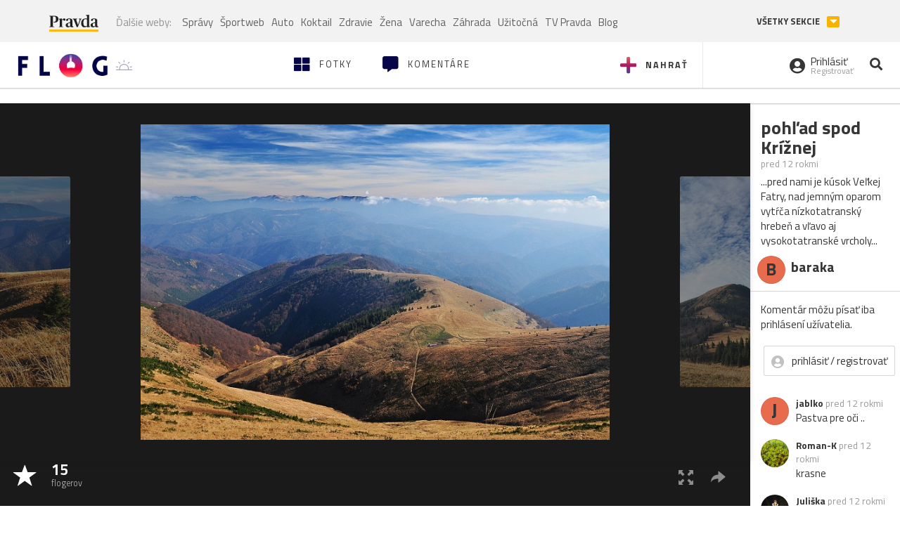

--- FILE ---
content_type: application/javascript; charset=utf-8
request_url: https://fundingchoicesmessages.google.com/f/AGSKWxVe0526GHbYCGqaHSukpXlIHN9OjsT7kivZ4mPSZOoY_22nXxJ37vKa2F1HxuIeejfK8ak-NoRRr99kbzniHpkS51gCY3YmPo2mgZ2grKjHJ0ZdN6sjpetygrjVBbdWjHHyiMLVPXYOlKcE9UT8E7hmaMzCF6iMr4EeHZemhNP9HRkagHqsVy2wWrvt/__adhome_/native-ads-/perfads./loading_ads./adsmedia_
body_size: -1288
content:
window['0a248dab-e375-4a9a-8a44-eb63681c8539'] = true;